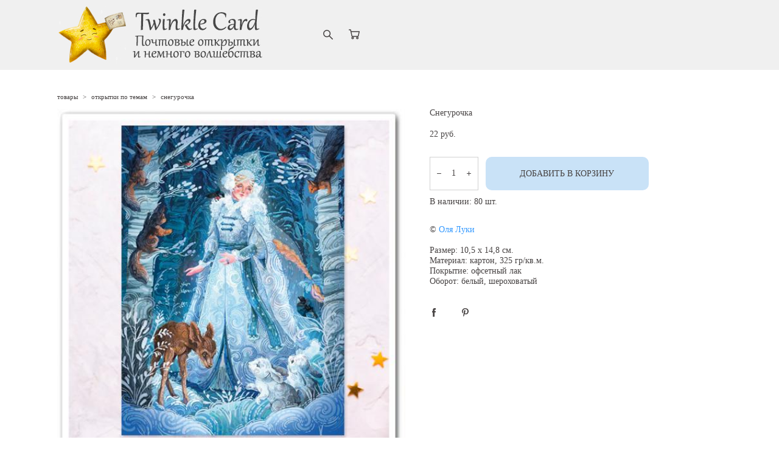

--- FILE ---
content_type: text/html; charset=UTF-8
request_url: https://twinklecard.com/tovary/Snegurochka
body_size: 81629
content:
<!-- Vigbo-cms //cdn-st2.vigbo.com/u43895/57311/ chloe -->
<!DOCTYPE html>
<html lang="ru">
<head>
    <script>var _createCookie=function(e,o,t){var i,n="";t&&((i=new Date).setTime(i.getTime()+864e5*t),n="; expires="+i.toGMTString()),document.cookie=e+"="+o+n+"; path=/"};function getCookie(e){e=document.cookie.match(new RegExp("(?:^|; )"+e.replace(/([\.$?*|{}\(\)\[\]\\\/\+^])/g,"\\$1")+"=([^;]*)"));return e?decodeURIComponent(e[1]):void 0}"bot"==getCookie("_gphw_mode")&&_createCookie("_gphw_mode","humen",0);</script>
    <meta charset="utf-8">
<title>Открытки по темам > Снегурочка купить в интернет-магазине</title>
<meta name="keywords" content="Снегурочка, Открытки по темам." />
<meta name="description" content="Открытки по темам. Снегурочка." />
    <meta property="og:title" content="Открытки по темам > Снегурочка купить в интернет-магазине" />
    <meta property="og:description" content="Открытки по темам. Снегурочка." />
    <meta property="og:url" content="https://twinklecard.com/tovary/Snegurochka" />
    <meta property="og:type" content="website" />
        <meta property="og:image" content="//cdn-sh1.vigbo.com/shops/114089/products/22215695/images/3-1594f886778423ef75c8cd0952d57c88.jpg" />
        <meta property="og:image" content="//cdn-st2.vigbo.com/u43895/57311/logo/u-8687762f9a0c7672e45e854dac5107c2@2x.jpg" />
        <meta property="og:image" content="//cdn-sh1.vigbo.com/shops/114089/products/22215695/images/3-79ecb09267ba191d227d578ca865c87c.jpg" />

<meta name="viewport" content="width=device-width, initial-scale=1">


	<link rel="shortcut icon" href="//cdn-st2.vigbo.com/u43895/57311/favicon.ico" type="image/x-icon" />

<!-- Blog RSS -->

<!-- Preset CSS -->
    <script>window.use_preset = false;</script>

<script>
    window.cdn_paths = {};
    window.cdn_paths.modules = '//cdn-s.vigbo.com/cms/kevin2/site/' + 'dev/scripts/site/';
    window.cdn_paths.site_scripts = '//cdn-s.vigbo.com/cms/kevin2/site/' + 'dev/scripts/';
</script>
    <link href="https://fonts.googleapis.com/css?family=Abel|Alegreya:400,400i,700,700i,800,800i,900,900i|Alex+Brush|Amatic+SC:400,700|Andika|Anonymous+Pro:400i,700i|Anton|Arimo:400,400i,700,700i|Arsenal:400,400i,700,700i|Asap:400,400i,500,500i,600,600i,700,700i|Bad+Script|Baumans|Bitter:100,100i,200,200i,300,300i,400i,500,500i,600,600i,700i,800,800i,900,900i|Brygada+1918:400,700,400i,700i|Cactus+Classical+Serif|Carlito:400,700,400i,700i|Chocolate+Classical+Sans|Comfortaa:300,400,500,600,700|Commissioner:100,200,300,400,500,600,700,800,900|Cormorant:300i,400i,500,500i,600,600i,700i|Cormorant+Garamond:300i,400i,500,500i,600,600i,700i|Cormorant+Infant:300i,400i,500,500i,600,600i,700i|Cousine:400,400i,700,700i|Crafty+Girls|Cuprum:400,400i,700,700i|Days+One|Dela+Gothic+One|Delius+Unicase:400,700|Didact+Gothic|Dosis|EB+Garamond:400i,500,500i,600,600i,700i,800,800i|Euphoria+Script|Exo|Exo+2:100,100i,200,200i,300i,400i,500,500i,600,600i,700i,800,800i,900,900i|Federo|Fira+Code:300,500,600|Fira+Sans:100,100i,200,200i,300i,400i,500,500i,600,600i,700i,800,800i,900,900i|Fira+Sans+Condensed:100,100i,200,200i,300i,400i,500,500i,600,600i,700i,800,800i,900,900i|Forum|Gentium+Book+Plus:400,700,400i,700i|Gentium+Plus:400,700,400i,700i|Geologica:100,200,300,400,500,600,700,800,900|Glegoo:400,700|Golos+Text:400,500,600,700,800,900|Gudea:400,400i,700|Handlee|IBM+Plex+Mono:100,100i,200,200i,300i,400i,500,500i,600,600i,700i|IBM+Plex+Sans:100,100i,200,200i,300i,400i,500,500i,600,600i,700i|IBM+Plex+Serif:100,100i,200,200i,300,300i,400,400i,500,500i,600,600i,700,700i|Inter:100,200,300,400,500,600,700,800,900|Inter+Tight:100,200,300,400,500,600,700,800,900,100i,200i,300i,400i,500i,600i,700i,800i,900i|Istok+Web:400,400i,700,700i|JetBrains+Mono:100,100i,200,200i,300,300i,400,400i,500,500i,600,600i,700,700i,800,800i|Jost:100,100i,200,200i,300,300i,400,400i,500,500i,600,600i,700,700i,800,800i,900,900i|Jura:400,300,500,600,700|Kelly+Slab|Kranky|Krona+One|Leckerli+One|Ledger|Liter|Lobster|Lora:400,400i,700,700i,500,500i,600,600i|Lunasima:400,700|Manrope:200,300,400,500,600,700,800|Marck+Script|Marko+One|Marmelad|Merienda+One|Merriweather:300i,400i,700i,900,900i|Moderustic:300,400,500,600,700,800|Montserrat:300i,400i,500,500i,600,600i,700i,800,800i,900,900i|Montserrat+Alternates:100,100i,200,200i,300,300i,400,400i,500,500i,600,600i,700,700i,800,800i,900,900i|Mulish:200,300,400,500,600,700,800,900,200i,300i,400i,500i,600i,700i,800i,900i|Neucha|Noticia+Text:400,400i,700,700i|Noto+Sans:400,400i,700,700i|Noto+Sans+Mono:100,200,300,400,500,600,700,800,900|Noto+Serif:400,400i,700,700i|Noto+Serif+Display:100,200,300,400,500,600,700,800,900,100i,200i,300i,400i,500i,600i,700i,800i,900i|Nova+Flat|Nova+Oval|Nova+Round|Nova+Slim|Nunito:400,200,200i,300,300i,400i,600,600i,700,700i,800,800i,900,900i|Old+Standard+TT:400i|Open+Sans:300i,400i,600,600i,700i,800,800i|Open+Sans+Condensed:300,300i,700|Oranienbaum|Original+Surfer|Oswald:200,500,600|Oxygen:300|Pacifico|Philosopher:400,400i,700,700i|Piazzolla:100,200,300,400,500,600,700,800,900,100i,200i,300i,400i,500i,600i,700i,800i,900i|Play:400,700|Playfair+Display:400,700,400i,500,500i,600,600i,700i,800,800i,900,900i|Playfair+Display+SC|Poiret+One|Press+Start+2P|Prosto+One|PT+Mono|PT+Sans:400i,700i|PT+Sans+Caption:400,700|PT+Sans+Narrow:400,700|PT+Serif:400i,700i|PT+Serif+Caption:400,400i|Quicksand|Raleway:100,100i,300i,400i,500,500i,600,600i,700i,800,800i,900,900i|Roboto:100,100i,300i,400i,500,500i,700i,900,900i|Roboto+Condensed:300i,400i,700i|Roboto+Mono:100,100i,200,200i,300,300i,400,400i,500,500i,600,600i,700,700i|Roboto+Slab:100,200,500,600,800,900|Rochester|Rokkitt:400,100,300,500,600,700,800,900|Rubik:300i,400i,500,500i,600,600i,700i,800,800i,900,900i|Ruslan+Display|Russo+One|Salsa|Satisfy|Scada:400,400i,700,700i|Snippet|Sofia|Source+Code+Pro:200,300,400,500,600,700,900|Source+Sans+Pro:200,300,400,600,700,900|Source+Serif+Pro:200,200i,300,300i,400,400i,600,600i,700,700i,900,900i|Spectral:200,200i,300,300i,400,400i,500,500i,600,600i,700,700i,800,800i|Stint+Ultra+Expanded|STIX+Two+Text:400,700,400i,700i|Syncopate|Tenor+Sans|Tinos:400,400i,700,700i|Trochut|Ubuntu:300i,400i,500,500i,700i|Ubuntu+Condensed|Ubuntu+Mono:400,400i,700,700i|Unbounded:200,300,400,500,600,700,800,900|Underdog|Unkempt:400,700|Voces|Wix+Madefor+Display:400,500,600,700,800|Wix+Madefor+Text:400,500,600,700,800,400i,500i,600i,700i,800i|Yeseva+One|Ysabeau:100,200,300,400,500,600,700,800,900,100i,200i,300i,400i,500i,600i,700i,800i,900i|Ysabeau+Infant:100,200,300,400,500,600,700,800,900,100i,200i,300i,400i,500i,600i,700i,800i,900i|Ysabeau+Office:100,200,300,400,500,600,700,800,900,100i,200i,300i,400i,500i,600i,700i,800i,900i|Ysabeau+SC:100,200,300,400,500,600,700,800,900|Zen+Old+Mincho&display=swap&subset=cyrillic" rel="stylesheet">    <!-- CORE CSS -->
            <link rel="stylesheet" type="text/css" href="//cdn-sh.vigbo.com/vigbo-cms/styles/prod/build_shop_front.css?v=IJDBSO">
        <!-- SITE CSS -->
    <link rel="stylesheet" type="text/css" href="//cdn-s.vigbo.com/cms/kevin2/site/prod/css/build_cms_front.css?v=IJDBSO">
    <!-- PREVIEW CSS -->
        <link rel="stylesheet" type="text/css" href="https://twinklecard.com/css/custom-shop.css?v=46.1005" />
            <!-- +React styles -->
    <link rel="stylesheet" type="text/css" href="//cdn-s.vigbo.com/cms/kevin2/site/prod/css/main.chunk.css?ver=E1HgBQ"></link>
    <!-- -React styles -->
    
    <!-- LIFE CHANGED CSS -->
            <link rel="stylesheet" type="text/css" href="https://twinklecard.com/css/custom.css?v=46.1005" />
    
    
                    <!-- <script src="//cdn-s.vigbo.com/cms/kevin2/site/dev/scripts/vendor/jquery-1.9.1.min.js?v=E1HgBQ"></script> -->

    
    
    <style>
  #right 
  { 
    text-align: right; 
    background-color: #ffffff;
  }
</style>

<div id="right">
<meta name="google-site-verification" content="2aPmVscm6b4LCKF3M8tZkw7jzBuvxEoZSncTLvXEo7Y" />
<meta name="yandex-verification" content="dad99cac812dc2fb" />
<div id="google_translate_element" style="margin-right: 0px;"></div>
  
  <script type="text/javascript">
function googleTranslateElementInit() {
  new google.translate.TranslateElement({pageLanguage: 'ru', layout: google.translate.TranslateElement.InlineLayout.SIMPLE}, 'google_translate_element');
}
</script><script type="text/javascript" src="//translate.google.com/translate_a/element.js?cb=googleTranslateElementInit"></script>
  </div>

<!-- добавил -->
<!-- Google Tag Manager -->
<script>(function(w,d,s,l,i){w[l]=w[l]||[];w[l].push({'gtm.start':
new Date().getTime(),event:'gtm.js'});var f=d.getElementsByTagName(s)[0],
j=d.createElement(s),dl=l!='dataLayer'?'&l='+l:'';j.async=true;j.src=
'https://www.googletagmanager.com/gtm.js?id='+i+dl;f.parentNode.insertBefore(j,f);
})(window,document,'script','dataLayer','GTM-MG8M6LZ');</script>
<!-- End Google Tag Manager -->
<meta name="p:domain_verify" content="33c6f6b214f1bd73a663eac58396b23f"/>    <style>
    .adaptive-desktop .custom__content--max-width,
    .adaptive-desktop .md-infoline__wrap {
        max-width: 95%;
    }
</style>
    <script src="//cdn-s.vigbo.com/cms/kevin2/site/dev/scripts/vendor/jquery-3.3.1.min.js?ver=E1HgBQ"></script>

    </head>


	



    <body data-template="chloe" class="f__preset-box f__site f__2 loading locale_ru chloe mod--search-enable mod--img-logo mod--header-static mod--menu-action-on-scroll mod--menu-static-on-scroll mod--menu-effect-from-top mod--menu-align-content desktop mod--shop-page adaptive-desktop mod--horizontal-menu mod--infoline-disable bot-version js--loading-cascade mod--font-none-preset layout-logo-left--by-logo   " data-preview="">

            
    
        <div class="l-wrap js-wrap">

    <header class="l-header l-header-main js-header-main layout-logo-left--by-logo  ">
    <div class="l-header__wrapper custom__header-decorate-line custom__menu-bg-rgb custom__header-padding-y mod--show-menu-after-logo-load mod--effect-move-from-top">
        <div class="l-header__cont custom__content--max-width">

            <div class="l-header__row">

                <div class="l-header__col0 l-header__col l-header__mobile--box"><!-- mobile menu -->
                    <!-- basket icon for mobile -->
                                            <div class="md-menu__icons mod--right md-menu__li-l1">
                            <!-- Если есть поиск или корзина -->
    <div class="l-header__icons--box f__menu">
        &nbsp; <!-- для выравнивания по вертикали (дублирует размер шрифта) -->

        <div class="l-header__icons--wrap">
            <div class="js--iconBasketWrapper" >
                 <!-- если не только Поиск и есть Магазин -->
                    <!-- то выводим корзину -->
                    <div class="js--iconBasketView shop_page l-header__icon l-header__icon--cart" >
                        <a href='/tovary/cart' class='shop-basket--box lnk-cart design_editor-icons' data-id='shop-cart-widget'>
                            <span class='shop-basket'>
                                                                    <!-- Basket 05 -->
                                    <svg xmlns="http://www.w3.org/2000/svg" viewBox="0 0 18.5 17.5"><polyline class="basket-svg-style basket-svg-edit-round" points="0.75 1.63 3.13 1.63 5.51 12.59 15.95 12.59 17.75 4.63 4.3 4.63"/><ellipse class="basket-svg-style basket-svg-edit-limit" cx="6.64" cy="15.42" rx="1.36" ry="1.33"/><ellipse class="basket-svg-style basket-svg-edit-limit" cx="14.59" cy="15.42" rx="1.36" ry="1.33"/></svg>

                                                            </span>
                            <span class='shop-cart-widget-amount'>
                                                            </span>
                        </a>
                    </div>
                
            </div>

                            <div class="l-header__icon l-header__icon--search">
                    <a class="searchform__svg js--open_searchform design_editor-icons">
                        <svg xmlns="http://www.w3.org/2000/svg" viewBox="0 0 15.5 17.5"><ellipse class="search-svg-style" cx="5.92" cy="8.01" rx="5.17" ry="5.13"/><line class="search-svg-style" x1="9.59" y1="11.64" x2="14.75" y2="16.75"/></svg>
                    </a>
                </div>
                    </div>

        <!-- Add separator -->
                <!-- -->
    </div>
                        </div>
                                    </div>

                <div class="l-header__col1 l-header__col l-header__logo--box mod--set-logo-max-width">
                    <div id='logoWrap' class='logo__wrap' data-lt="" >
                        
<div class="logo logo-image">
	<a href="https://twinklecard.com/">
		

			
			<img src="[data-uri]"
				 data-src="//cdn-st2.vigbo.com/u43895/57311/logo/u-8687762f9a0c7672e45e854dac5107c2.jpg?v=46.1005"
				 alt=""
				 title=""
				 class=" mod--has-logo2x mod--has-logo1x "
				 						data-src2x="//cdn-st2.vigbo.com/u43895/57311/logo/u-8687762f9a0c7672e45e854dac5107c2@2x.jpg?v=46.1005"
						data-width2x="173"
				 			/>
			</a>

</div>
                    </div>
                </div>

                <div class="l-header__col2 l-header__col l-header__menu--box">

                    <nav class='md-menu' data-menu-type="origin">
                        
                        <div class="js--menu-icons md-menu__icons md-menu__li-l1 md-menu__has-separator shop_page" >
                            <!-- Если есть поиск или корзина -->
    <div class="l-header__icons--box f__menu">
        &nbsp; <!-- для выравнивания по вертикали (дублирует размер шрифта) -->

        <div class="l-header__icons--wrap">
            <div class="js--iconBasketWrapper" >
                 <!-- если не только Поиск и есть Магазин -->
                    <!-- то выводим корзину -->
                    <div class="js--iconBasketView shop_page l-header__icon l-header__icon--cart" >
                        <a href='/tovary/cart' class='shop-basket--box lnk-cart design_editor-icons' data-id='shop-cart-widget'>
                            <span class='shop-basket'>
                                                                    <!-- Basket 05 -->
                                    <svg xmlns="http://www.w3.org/2000/svg" viewBox="0 0 18.5 17.5"><polyline class="basket-svg-style basket-svg-edit-round" points="0.75 1.63 3.13 1.63 5.51 12.59 15.95 12.59 17.75 4.63 4.3 4.63"/><ellipse class="basket-svg-style basket-svg-edit-limit" cx="6.64" cy="15.42" rx="1.36" ry="1.33"/><ellipse class="basket-svg-style basket-svg-edit-limit" cx="14.59" cy="15.42" rx="1.36" ry="1.33"/></svg>

                                                            </span>
                            <span class='shop-cart-widget-amount'>
                                                            </span>
                        </a>
                    </div>
                
            </div>

                            <div class="l-header__icon l-header__icon--search">
                    <a class="searchform__svg js--open_searchform design_editor-icons">
                        <svg xmlns="http://www.w3.org/2000/svg" viewBox="0 0 15.5 17.5"><ellipse class="search-svg-style" cx="5.92" cy="8.01" rx="5.17" ry="5.13"/><line class="search-svg-style" x1="9.59" y1="11.64" x2="14.75" y2="16.75"/></svg>
                    </a>
                </div>
                    </div>

        <!-- Add separator -->
                <!-- -->
    </div>
                        </div>
                    </nav>
                </div>

                
            </div>
        </div>
    </div>
</header>








        <!-- Mobile menu -->
        <!-- mobile menu -->
<div  data-menu-type="mobile" data-custom-scroll data-set-top="stay-in-window" class="custom__header-decorate-line mod--custom-scroll-hidden mod--custom-scroll-resize md-menu--mobile js--menu--mobile mod--set-top--stop-mobile">
    <div class="md-menu--mobile__cont js--menu-mobile__cont">
                <div class="md-menu__icons mod--right md-menu__li-l1 js--menu__li-l1">
            <!-- Если есть поиск или корзина -->
    <div class="l-header__icons--box f__menu">
        &nbsp; <!-- для выравнивания по вертикали (дублирует размер шрифта) -->

        <div class="l-header__icons--wrap">
            <div class="js--iconBasketWrapper" >
                 <!-- если не только Поиск и есть Магазин -->
                    <!-- то выводим корзину -->
                    <div class="js--iconBasketView shop_page l-header__icon l-header__icon--cart" >
                        <a href='/tovary/cart' class='shop-basket--box lnk-cart design_editor-icons' data-id='shop-cart-widget'>
                            <span class='shop-basket'>
                                                                    <!-- Basket 05 -->
                                    <svg xmlns="http://www.w3.org/2000/svg" viewBox="0 0 18.5 17.5"><polyline class="basket-svg-style basket-svg-edit-round" points="0.75 1.63 3.13 1.63 5.51 12.59 15.95 12.59 17.75 4.63 4.3 4.63"/><ellipse class="basket-svg-style basket-svg-edit-limit" cx="6.64" cy="15.42" rx="1.36" ry="1.33"/><ellipse class="basket-svg-style basket-svg-edit-limit" cx="14.59" cy="15.42" rx="1.36" ry="1.33"/></svg>

                                                            </span>
                            <span class='shop-cart-widget-amount'>
                                                            </span>
                        </a>
                    </div>
                
            </div>

                            <div class="l-header__icon l-header__icon--search">
                    <a class="searchform__svg js--open_searchform design_editor-icons">
                        <svg xmlns="http://www.w3.org/2000/svg" viewBox="0 0 15.5 17.5"><ellipse class="search-svg-style" cx="5.92" cy="8.01" rx="5.17" ry="5.13"/><line class="search-svg-style" x1="9.59" y1="11.64" x2="14.75" y2="16.75"/></svg>
                    </a>
                </div>
                    </div>

        <!-- Add separator -->
                <!-- -->
    </div>
        </div>
        
        
        <span class="js-close-mobile-menu close-mobile-menu">
        <!--<svg width="20px" height="20px"  xmlns="http://www.w3.org/2000/svg" viewBox="0 0 14.39 17.5"><line class="close-menu-burger" x1="0.53" y1="2.04" x2="13.86" y2="15.37"/><line class="close-menu-burger" x1="0.53" y1="15.37" x2="13.86" y2="2.04"/></svg>-->
            <svg xmlns="http://www.w3.org/2000/svg" width="18" height="18" viewBox="0 0 18 18"><path class="close-menu-burger" fill="none" fill-rule="evenodd" stroke="#fff" stroke-linecap="round" stroke-linejoin="round" stroke-width="1.5" d="M9 9.5l8-8-8 8-8-8 8 8zm0 0l8 8-8-8-8 8 8-8z"/></svg>
        </span>
    </div>
</div>

        <!-- Blog Slider -->
        
        <!-- CONTENT -->
        <div class="l-content l-content--main  desktop ">
            <section class="l-content--box l-content--box-shop js--box-shop shopProductPage" data-hash="shop" data-structure="">
    <div class="container custom__content--max-width">
        <div class="page shop-product autotest--shop-product ">

            <div class="schop-content-wrapper js-shop-content-wrapper ">
                    <!-- +Breadcrumbs -->
            <nav class="shop-bread-crumbs autotest--shop-bread-crumbs f__s_crumbs f__3 de--shop-breadcrumbs__font-family">
                <a href="https://twinklecard.com/tovary" class="de--shop-breadcrumbs__font-family">товары</a>
                <span class="shop-separator">&GT;</span>

                
                                <a href="https://twinklecard.com/tovary/otkrytki-po-temam" class="de--shop-breadcrumbs__font-family">открытки по темам</a>
                <span class="shop-separator">&GT;</span>
                
                <span>снегурочка</span>
            </nav>
            <!-- -Breadcrumbs -->
        
        
<div class="product-gallery layout-feed">
    <div class="product-main-image ">

	
			
				<div class="product-image">
					
					<img                             fetchpriority="high"
                                                data-number="0"
                        src="data:image/gif,"  alt="Снегурочка" class="loading copy-protect"
						data-index="0"
						data-sizes='{"2":{"width":542,"height":542},"3":{"width":542,"height":542},"500":{"width":512,"height":512}}'
						data-id="61711721"
						data-base-path="//cdn-sh1.vigbo.com/shops/114089/products/22215695/images/"
						data-file-name="1594f886778423ef75c8cd0952d57c88.jpg"
                        data-version=""
						data-width="542"
						data-height="542" />
				</div>

			
				<div class="product-image">
					
					<img                             loading="lazy"
                            decoding="async"
                                                data-number="1"
                        src="data:image/gif,"  alt="Снегурочка" class="loading copy-protect"
						data-index="1"
						data-sizes='{"2":{"width":525,"height":740},"3":{"width":525,"height":740},"500":{"width":363,"height":512}}'
						data-id="61711724"
						data-base-path="//cdn-sh1.vigbo.com/shops/114089/products/22215695/images/"
						data-file-name="79ecb09267ba191d227d578ca865c87c.jpg"
                        data-version=""
						data-width="525"
						data-height="740" />
				</div>

			
		    </div>

</div>

<div class="shop-fsbox">


		<div class="control close">
			<a class="fsbox__nav fsbox__close" id="fsboxClose" href="#">
				<svg class="fsbox__close-ico" xmlns="http://www.w3.org/2000/svg" width="18" height="18" viewBox="0 0 18 18">
					<path class="close-menu-burger de--main__text-default-color--stroke" fill="none" fill-rule="evenodd" stroke="#fff" stroke-linecap="round" stroke-linejoin="round" stroke-width="1.5" d="M9 9.5l8-8-8 8-8-8 8 8zm0 0l8 8-8-8-8 8 8-8z"></path>
				</svg>
			</a>
		</div>
		<div class="control prev">
			<a class="fsbox__nav" id="fsboxPrev" href="#">
				<svg xmlns="http://www.w3.org/2000/svg" width="14" height="14" viewBox="0 0 16 27"
					 style="overflow: hidden; position: relative;">
					<path class="de--main__text-default-color" stroke="none"
						  d="M140.206,1140.93L152,1151.86l-2.133,2.13L136,1141.13l0.137-.13-0.131-.14L149.869,1127l2.132,2.13Z"
						  transform="translate(-136 -1127)"></path>
				</svg>

			</a>
		</div>
		<div class="control next">
			<a class="fsbox__nav" id="fsboxNext" href="#">
				<svg xmlns="http://www.w3.org/2000/svg" width="14" height="14" viewBox="0 0 16 27"
					 style="overflow: hidden; position: relative;">
					<path class="de--main__text-default-color" stroke="none"
						  d="M2815,1141.13l-13.86,12.86-2.13-2.13,11.78-10.93-11.79-11.8,2.13-2.13,13.86,13.86-0.13.14Z"
						  transform="translate(-2799 -1127)"></path>
				</svg>
			</a>
		</div>

		<div class="spinner-container">
			<div class="spinner">
                <svg class="md-preloader" viewBox="0 0 66 66" xmlns="http://www.w3.org/2000/svg"><circle class="path" fill="none" stroke-width="4" stroke-linecap="round" cx="33" cy="33" r="30"></circle></svg>
            </div>
		</div>

		<div class="shop-slides">
                            <div class="shop-slide__block js--shop-slide__block">
                    <img src="data:image/gif,"
                         alt="Снегурочка"
                         class="loading js--copy-protect shop-slide js--shop-slide"
                         style="display: none; opacity: 0"
                        data-id="61711721"
                        data-base-path="//cdn-sh1.vigbo.com/shops/114089/products/22215695/images/"
                        data-file-name="1594f886778423ef75c8cd0952d57c88.jpg"
                        data-version=""
                        data-sizes='{"2":{"width":542,"height":542},"3":{"width":542,"height":542},"500":{"width":512,"height":512}}'
                        data-width="542"
                        data-height="542" />
                </div>
                            <div class="shop-slide__block js--shop-slide__block">
                    <img src="data:image/gif,"
                         alt="Снегурочка"
                         class="loading js--copy-protect shop-slide js--shop-slide"
                         style="display: none; opacity: 0"
                        data-id="61711724"
                        data-base-path="//cdn-sh1.vigbo.com/shops/114089/products/22215695/images/"
                        data-file-name="79ecb09267ba191d227d578ca865c87c.jpg"
                        data-version=""
                        data-sizes='{"2":{"width":525,"height":740},"3":{"width":525,"height":740},"500":{"width":363,"height":512}}'
                        data-width="525"
                        data-height="740" />
                </div>
            		</div>


</div>

<script type="text/json" id="images-sizes">
	{"2":{"width":1024,"height":0},"3":{"width":2048,"height":0},"500":{"width":512,"height":0}}</script>

        <!-- +Description product -->
        <article class="description js-description "">
            <h1 class="name f__s_product f__h2 f__mt-0 f__mb-0 stop-css">Снегурочка</h1>

            
                            <!-- +Price product -->
                <div class="price autotest--price">
                    <span class="product-price-min autotest--product-price-min f__2 f__s_price f__2 ">22 pуб.</span><div class="product-price "></div>                </div>
                <!-- -Price product -->
            
            <!-- +Aside product -->
            <div class="shop-product__aside">

                                    <!-- +Product params form -->
                    <div id="product-params-form" class="product-params" data-cssvariables-styling="true">

                        <div class="form-settings"
                            data-field-type="square"
                            data-border-type="square"
                            data-placeholder-type="hide"
                            data-field-between-distance="8"
                            data-field-bg-color="rgba(255, 255, 255, 1)"
                            data-field-border-color="rgba(209, 209, 209, 1)"
                            data-field-border-width="1"
                            data-field-focus-text-color="rgba(71, 67, 67, 1)"
                            data-field-text-style="regular"
                            data-field-font="Georgia"
                            data-field-font-size="14"
                            data-field-letter-spacing="0"
                            data-field-text-color="rgba(71, 67, 67, 1)"
                            data-field-without-text-color="rgba(71, 67, 67, 1)"
                            data-button-type="ellipse-btn"
                            data-button-distance-to-form="16"
                            data-button-align="left"
                            data-button-color="rgba(201, 226, 247, 1)"
                            data-button-hover-color="rgba(221, 238, 252, 1)"
                            data-button-border-color="rgba(230, 230, 230, 0)"
                            data-button-border-width="0"
                            data-button-hover-border-color="rgba(230, 230, 230, 0)"
                            data-button-hover-border-width="0"
                            data-button-text-color="rgba(71, 67, 67, 1)"
                            data-button-hover-text-color="rgba(71, 67, 67, 1)"
                            data-button-font="Georgia"
                            data-button-font-size="14"
                            data-button-text-style="regular"
                            data-button-letter-spacing="0"
                            data-button-paddings="30"
                            data-button-fullwidth="y"
                        ></div>

                                                            <div id="skuerr" class="error f__3" data-prefix="Выберите"></div>
                        <div class="form__field-box form__btn-box js--form__btn-box mod--mobile-padding-zero">
                        
                                                                                                            <div class="form__field-indent is--not-remove mod--mobile-show"></div>
                                                                        <div class="box-number-with-control js--box-number-with-control ">
                                        <span class="control-minus js--control-minus">
                                            <svg class="form__field_c" xmlns="http://www.w3.org/2000/svg" width="7" height="1" viewBox="0 0 7 1"><rect width="7" height="1" rx="0.5" ry="0.5"/></svg>
                                        </span>
                                        <input type="tel" id="skucount" name="skucount"
                                            value="1" maxlength="10"
                                            class="box-number__input js--box-number__input f__3 form__field form__field_bg form__field_bdc form__field_c  form__field_ff form__field_fs form__field_fw form__field_ls"
                                            data-max-available="80"
                                            data-update-stock="1"
                                            data-unlimited=""
                                            data-border-type="square"
                                            data-border-width="1" />

                                        <span class="control-plus js--control-plus">
                                            <svg class="form__field_c" xmlns="http://www.w3.org/2000/svg" width="7" height="7" viewBox="0 0 7 7"><path d="M126.5,101H124v2.5a0.5,0.5,0,0,1-1,0V101h-2.5a0.5,0.5,0,0,1,0-1H123V97.5a0.5,0.5,0,0,1,1,0V100h2.5A0.5,0.5,0,0,1,126.5,101Z" transform="translate(-120 -97)"/></svg>
                                        </span>
                                    </div>
                                
                                                                    <span class="product-count js--product-count f__3 stop-form-typo__inner ">
                                        В наличии:                                         <span class="stop-form-typo__inner">80</span>
                                         шт.                                    </span>

                                    <div class="form__btn-box mod--mobile-show "></div>
                                                                <a href="#" class="button form__btn product__add-cart autotest--addtocart
                                " id="skuadd"
                                data-url="https://twinklecard.com/tovary"
                                data-default="Добавить в корзину"
                                data-proccess="добавление..."
                                data-success="добавлено"
                                data-error="Ошибка добавления товара в корзину. Попробуйте еще раз."
                                data-redirect=""
                                data-redirect-url="https://twinklecard.com/tovary/cart">
                                    <span class="form__btn_cont f__h4-padding f__h4-margin f__h4">
                                        Добавить в корзину                                    </span>
                                </a>

                                
                            <input type="hidden" data-type="full" id="skuval" value="35359523">
                                                    </div>
                    </div>
                    <!-- -Product params form -->
                
                <!-- +Text product -->
                <div class="text f__2">
                        &copy; <a href="https://twinklecard.com/tovary/olja-luki"><span style="color:#3399ff;">Оля Луки</span></a><br />
<br />
Размер: 10,5 х 14,8 см.<br />
Материал: картон, 325 гр/кв.м.<br />
Покрытие: офсетный лак<br />
Оборот: белый, шероховатый                        <!-- +Text decoration -->
                                                <!-- -Text decoration -->
                    </div>
                <!-- -Text product -->

            </div>
            <!-- -Aside product -->
                            <!-- + Share btn -->
                <!-- +Social buttons -->
<div class="social-box clearfix">
            <!-- +FaceBook Share -->
        <div class="facebook">
            <!--<div id="fb-root"></div>
                <script>(function(d, s, id) {
                        var js, fjs = d.getElementsByTagName(s)[0];
                        if (d.getElementById(id)) return;
                        js = d.createElement(s); js.id = id;
                        js.src = "//connect.facebook.net/ru_RU/all.js#xfbml=1";
                        fjs.parentNode.insertBefore(js, fjs);
                }(document, 'script', 'facebook-jssdk'));
                </script>

                <div class="fb-like"
                        data-href="https://twinklecard.com/tovary/Snegurochka"
                        data-width="78"
                        data-layout="button"
                        data-show-faces="false"
                        data-send="false">
                </div>-->
        </div>
        <!-- -FaceBook Share -->
                <!-- +VK Share -->
        <div class="vkontakte"></div><script id="vkScript"></script>
        <!-- -VK Share -->
                <!-- +Pin It -->
        <script type="text/javascript" src="//assets.pinterest.com/js/pinit.js"></script>
        <div class="printerest"></div>
        <!-- -Pin It -->
    
    
</div>
<!-- -Social buttons -->
<script type="text/json" data-shop-action="socialicons">
    {"name":"\u0421\u043d\u0435\u0433\u0443\u0440\u043e\u0447\u043a\u0430","facebook":1,"vktext":"\u041c\u043d\u0435 \u043d\u0440\u0430\u0432\u0438\u0442\u0441\u044f","vk":1,"pinterest":1}</script>                <!-- - Share btn -->
                    </article>
        <!-- -Description product -->
    </div>
    <div class="additional_product_info text f__3"></div>
    <div class="clearfix"></div>

    
            <style>
    .shop-static-grid .static-grid-item .static-grid-cell {margin: 0 0 20px 20px}    </style>

    <!-- +Bind products -->
    <div class="shop-products bind_products">
        <article class="description bind_product">
            <!-- <div class="cart-panel"></div> -->
            <h3 class="name bind_product f__s_product f__h3 f__mt-0 f__mb-0 stop-css">Также вам может понравиться</h3>
        </article>
        <div  id="position-correct" class="shop-static-grid product-meta-bottom-center product-note-bottom products-list" data-grid-image-rate="1" data-grid-image-col="5" data-grid-item-margin="20" data-grid-image-position="outer">
                            <div class="static-grid-item">
                    <div class="static-grid-cell">
                        <a href="https://twinklecard.com/tovary/elochka-gori" class="product">
                        <div class="image " data-width="542" data-height="542">
                            <span class="spinner"></span>
                            <img class="copy-protect" data-src="//cdn-sh1.vigbo.com/shops/114089/products/18795411/images/preview-d942856b79b54546e73eb45103593d3a.jpg"  alt="Ёлочка, гори!" border="0" data-width="542" data-height="542"  />

                                                                                            <div class="cart-btn-container">
                                    <div class="cell bind-product">
                                        <div class="middle">
                                            <div class="shop-add-to-cart__catalog-btn js-shop-add-to-cart__catalog-btn " data-sku="28171731" data-shop-url="https://twinklecard.com/tovary"
                                                 data-action=""
                                                 data-bg-color=""
                                                 data-bg-color-hover="">
                                                <!-- is basket icon -->
    <svg class="iconsSvgType5" xmlns="http://www.w3.org/2000/svg" width="36" height="36" viewBox="0 0 36 36">
        <path d="M19.3 18c.4.4 1 .4 1.4 0l3.1-3c.4-.4.4-1 0-1.4s-1-.4-1.4 0L21 15V5v-.1c0-.5-.5-1-1-1s-1 .5-1 1v9.9l-1.3-1.3c-.4-.4-1-.4-1.4 0-.4.4-.4 1 0 1.4l3 3.1zM27.5 27c-1.9 0-3.5 1.6-3.5 3.5s1.6 3.5 3.5 3.5 3.5-1.6 3.5-3.5-1.6-3.5-3.5-3.5zm0 5c-.8 0-1.5-.7-1.5-1.5s.7-1.5 1.5-1.5 1.5.7 1.5 1.5-.7 1.5-1.5 1.5zM12.5 27C10.6 27 9 28.6 9 30.5s1.6 3.5 3.5 3.5 3.5-1.6 3.5-3.5-1.6-3.5-3.5-3.5zm0 5c-.8 0-1.5-.7-1.5-1.5s.7-1.5 1.5-1.5 1.5.7 1.5 1.5-.7 1.5-1.5 1.5z"/>
        <path d="M33.1 9H27c-.6 0-1 .4-1 1s.5 1 1 1h4.9L29 24H11.6L8.9 11H13c.6 0 1-.4 1.1-1 0-.6-.5-1-1.1-1H8.6h-.1l-1-4.2c-.2-.5-.6-.8-1-.8H2c-.5 0-1 .4-1 1 0 .5.4 1 1 1h3.6l4.2 19.2c.1.5.5.8 1 .8h19c.5 0 .9-.3 1-.8l3.3-15V10c0-.6-.5-1-1-1z"/>
    </svg>
                                            </div>
                                        </div>
                                    </div>
                                </div>
                                                            
                                                     </div>

                                                <div class="description f__s_base f__2">
                            <div class="cell bind-product">
                            <!--<div class="cell bind-product">-->
                                <div class="middle">

                                    <div class="product-name">
                                        Ёлочка, гори!                                    </div>

                                                                        <div class="product-price">
                                                                                <span class="product-price-min autotest--product-price-min f__2  ">20 pуб.</span><div class="product-price "></div>                                    </div>
                                    
                                </div>
                            </div>
                        </div>
                                                </a>
                    </div>
                </div>
                                <div class="static-grid-item">
                    <div class="static-grid-cell">
                        <a href="https://twinklecard.com/tovary/kljuchik" class="product">
                        <div class="image " data-width="542" data-height="542">
                            <span class="spinner"></span>
                            <img class="copy-protect" data-src="//cdn-sh1.vigbo.com/shops/114089/products/19308595/images/preview-6f3d57482cd689e2d783dad91bfaf3b5.jpg"  alt="Ключик" border="0" data-width="542" data-height="542"  />

                                                                                            <div class="cart-btn-container">
                                    <div class="cell bind-product">
                                        <div class="middle">
                                            <div class="shop-add-to-cart__catalog-btn js-shop-add-to-cart__catalog-btn " data-sku="28864272" data-shop-url="https://twinklecard.com/tovary"
                                                 data-action=""
                                                 data-bg-color=""
                                                 data-bg-color-hover="">
                                                <!-- is basket icon -->
    <svg class="iconsSvgType5" xmlns="http://www.w3.org/2000/svg" width="36" height="36" viewBox="0 0 36 36">
        <path d="M19.3 18c.4.4 1 .4 1.4 0l3.1-3c.4-.4.4-1 0-1.4s-1-.4-1.4 0L21 15V5v-.1c0-.5-.5-1-1-1s-1 .5-1 1v9.9l-1.3-1.3c-.4-.4-1-.4-1.4 0-.4.4-.4 1 0 1.4l3 3.1zM27.5 27c-1.9 0-3.5 1.6-3.5 3.5s1.6 3.5 3.5 3.5 3.5-1.6 3.5-3.5-1.6-3.5-3.5-3.5zm0 5c-.8 0-1.5-.7-1.5-1.5s.7-1.5 1.5-1.5 1.5.7 1.5 1.5-.7 1.5-1.5 1.5zM12.5 27C10.6 27 9 28.6 9 30.5s1.6 3.5 3.5 3.5 3.5-1.6 3.5-3.5-1.6-3.5-3.5-3.5zm0 5c-.8 0-1.5-.7-1.5-1.5s.7-1.5 1.5-1.5 1.5.7 1.5 1.5-.7 1.5-1.5 1.5z"/>
        <path d="M33.1 9H27c-.6 0-1 .4-1 1s.5 1 1 1h4.9L29 24H11.6L8.9 11H13c.6 0 1-.4 1.1-1 0-.6-.5-1-1.1-1H8.6h-.1l-1-4.2c-.2-.5-.6-.8-1-.8H2c-.5 0-1 .4-1 1 0 .5.4 1 1 1h3.6l4.2 19.2c.1.5.5.8 1 .8h19c.5 0 .9-.3 1-.8l3.3-15V10c0-.6-.5-1-1-1z"/>
    </svg>
                                            </div>
                                        </div>
                                    </div>
                                </div>
                                                            
                                                     </div>

                                                <div class="description f__s_base f__2">
                            <div class="cell bind-product">
                            <!--<div class="cell bind-product">-->
                                <div class="middle">

                                    <div class="product-name">
                                        Ключик                                    </div>

                                                                        <div class="product-price">
                                                                                <span class="product-price-min autotest--product-price-min f__2  ">22 pуб.</span><div class="product-price "></div>                                    </div>
                                    
                                </div>
                            </div>
                        </div>
                                                </a>
                    </div>
                </div>
                                <div class="static-grid-item">
                    <div class="static-grid-cell">
                        <a href="https://twinklecard.com/tovary/Morskojvozduh" class="product">
                        <div class="image " data-width="542" data-height="542">
                            <span class="spinner"></span>
                            <img class="copy-protect" data-src="//cdn-sh1.vigbo.com/shops/114089/products/21298947/images/preview-89476d00fc0102fc5ed19d41db869117.jpg"  alt="Морской воздух" border="0" data-width="542" data-height="542"  />

                                                                                            <div class="cart-btn-container">
                                    <div class="cell bind-product">
                                        <div class="middle">
                                            <div class="shop-add-to-cart__catalog-btn js-shop-add-to-cart__catalog-btn " data-sku="32559278" data-shop-url="https://twinklecard.com/tovary"
                                                 data-action=""
                                                 data-bg-color=""
                                                 data-bg-color-hover="">
                                                <!-- is basket icon -->
    <svg class="iconsSvgType5" xmlns="http://www.w3.org/2000/svg" width="36" height="36" viewBox="0 0 36 36">
        <path d="M19.3 18c.4.4 1 .4 1.4 0l3.1-3c.4-.4.4-1 0-1.4s-1-.4-1.4 0L21 15V5v-.1c0-.5-.5-1-1-1s-1 .5-1 1v9.9l-1.3-1.3c-.4-.4-1-.4-1.4 0-.4.4-.4 1 0 1.4l3 3.1zM27.5 27c-1.9 0-3.5 1.6-3.5 3.5s1.6 3.5 3.5 3.5 3.5-1.6 3.5-3.5-1.6-3.5-3.5-3.5zm0 5c-.8 0-1.5-.7-1.5-1.5s.7-1.5 1.5-1.5 1.5.7 1.5 1.5-.7 1.5-1.5 1.5zM12.5 27C10.6 27 9 28.6 9 30.5s1.6 3.5 3.5 3.5 3.5-1.6 3.5-3.5-1.6-3.5-3.5-3.5zm0 5c-.8 0-1.5-.7-1.5-1.5s.7-1.5 1.5-1.5 1.5.7 1.5 1.5-.7 1.5-1.5 1.5z"/>
        <path d="M33.1 9H27c-.6 0-1 .4-1 1s.5 1 1 1h4.9L29 24H11.6L8.9 11H13c.6 0 1-.4 1.1-1 0-.6-.5-1-1.1-1H8.6h-.1l-1-4.2c-.2-.5-.6-.8-1-.8H2c-.5 0-1 .4-1 1 0 .5.4 1 1 1h3.6l4.2 19.2c.1.5.5.8 1 .8h19c.5 0 .9-.3 1-.8l3.3-15V10c0-.6-.5-1-1-1z"/>
    </svg>
                                            </div>
                                        </div>
                                    </div>
                                </div>
                                                            
                                                     </div>

                                                <div class="description f__s_base f__2">
                            <div class="cell bind-product">
                            <!--<div class="cell bind-product">-->
                                <div class="middle">

                                    <div class="product-name">
                                        Морской воздух                                    </div>

                                                                        <div class="product-price">
                                                                                <span class="product-price-min autotest--product-price-min f__2  ">20 pуб.</span><div class="product-price "></div>                                    </div>
                                    
                                </div>
                            </div>
                        </div>
                                                </a>
                    </div>
                </div>
                                <div class="static-grid-item">
                    <div class="static-grid-cell">
                        <a href="https://twinklecard.com/tovary/Lunnayanoch" class="product">
                        <div class="image " data-width="542" data-height="542">
                            <span class="spinner"></span>
                            <img class="copy-protect" data-src="//cdn-sh1.vigbo.com/shops/114089/products/21768412/images/preview-753c13e95da622506112b1423bc38e98.jpg"  alt="Лунная ночь" border="0" data-width="542" data-height="542"  />

                                                                                            <div class="cart-btn-container">
                                    <div class="cell bind-product">
                                        <div class="middle">
                                            <div class="shop-add-to-cart__catalog-btn js-shop-add-to-cart__catalog-btn " data-sku="34121581" data-shop-url="https://twinklecard.com/tovary"
                                                 data-action=""
                                                 data-bg-color=""
                                                 data-bg-color-hover="">
                                                <!-- is basket icon -->
    <svg class="iconsSvgType5" xmlns="http://www.w3.org/2000/svg" width="36" height="36" viewBox="0 0 36 36">
        <path d="M19.3 18c.4.4 1 .4 1.4 0l3.1-3c.4-.4.4-1 0-1.4s-1-.4-1.4 0L21 15V5v-.1c0-.5-.5-1-1-1s-1 .5-1 1v9.9l-1.3-1.3c-.4-.4-1-.4-1.4 0-.4.4-.4 1 0 1.4l3 3.1zM27.5 27c-1.9 0-3.5 1.6-3.5 3.5s1.6 3.5 3.5 3.5 3.5-1.6 3.5-3.5-1.6-3.5-3.5-3.5zm0 5c-.8 0-1.5-.7-1.5-1.5s.7-1.5 1.5-1.5 1.5.7 1.5 1.5-.7 1.5-1.5 1.5zM12.5 27C10.6 27 9 28.6 9 30.5s1.6 3.5 3.5 3.5 3.5-1.6 3.5-3.5-1.6-3.5-3.5-3.5zm0 5c-.8 0-1.5-.7-1.5-1.5s.7-1.5 1.5-1.5 1.5.7 1.5 1.5-.7 1.5-1.5 1.5z"/>
        <path d="M33.1 9H27c-.6 0-1 .4-1 1s.5 1 1 1h4.9L29 24H11.6L8.9 11H13c.6 0 1-.4 1.1-1 0-.6-.5-1-1.1-1H8.6h-.1l-1-4.2c-.2-.5-.6-.8-1-.8H2c-.5 0-1 .4-1 1 0 .5.4 1 1 1h3.6l4.2 19.2c.1.5.5.8 1 .8h19c.5 0 .9-.3 1-.8l3.3-15V10c0-.6-.5-1-1-1z"/>
    </svg>
                                            </div>
                                        </div>
                                    </div>
                                </div>
                                                            
                                                     </div>

                                                <div class="description f__s_base f__2">
                            <div class="cell bind-product">
                            <!--<div class="cell bind-product">-->
                                <div class="middle">

                                    <div class="product-name">
                                        Лунная ночь                                    </div>

                                                                        <div class="product-price">
                                                                                <span class="product-price-min autotest--product-price-min f__2   product-price-old autotest--product-price-old">19 pуб.</span><div class="product-price mod--width-discount"></div><span class="product-price-discount autotest--product-price-discount f__2 ">18 pуб.<div class="product-price"></div></span>                                    </div>
                                    
                                </div>
                            </div>
                        </div>
                                                </a>
                    </div>
                </div>
                                <div class="static-grid-item">
                    <div class="static-grid-cell">
                        <a href="https://twinklecard.com/tovary/Oblako-kitpodlunoj" class="product">
                        <div class="image " data-width="542" data-height="542">
                            <span class="spinner"></span>
                            <img class="copy-protect" data-src="//cdn-sh1.vigbo.com/shops/114089/products/22453750/images/preview-9b671ade97163efd79a5c0fa5b2d3301.jpg"  alt="Облако - кит под луной" border="0" data-width="542" data-height="542"  />

                                                                                            <div class="cart-btn-container">
                                    <div class="cell bind-product">
                                        <div class="middle">
                                            <div class="shop-add-to-cart__catalog-btn js-shop-add-to-cart__catalog-btn " data-sku="36038156" data-shop-url="https://twinklecard.com/tovary"
                                                 data-action=""
                                                 data-bg-color=""
                                                 data-bg-color-hover="">
                                                <!-- is basket icon -->
    <svg class="iconsSvgType5" xmlns="http://www.w3.org/2000/svg" width="36" height="36" viewBox="0 0 36 36">
        <path d="M19.3 18c.4.4 1 .4 1.4 0l3.1-3c.4-.4.4-1 0-1.4s-1-.4-1.4 0L21 15V5v-.1c0-.5-.5-1-1-1s-1 .5-1 1v9.9l-1.3-1.3c-.4-.4-1-.4-1.4 0-.4.4-.4 1 0 1.4l3 3.1zM27.5 27c-1.9 0-3.5 1.6-3.5 3.5s1.6 3.5 3.5 3.5 3.5-1.6 3.5-3.5-1.6-3.5-3.5-3.5zm0 5c-.8 0-1.5-.7-1.5-1.5s.7-1.5 1.5-1.5 1.5.7 1.5 1.5-.7 1.5-1.5 1.5zM12.5 27C10.6 27 9 28.6 9 30.5s1.6 3.5 3.5 3.5 3.5-1.6 3.5-3.5-1.6-3.5-3.5-3.5zm0 5c-.8 0-1.5-.7-1.5-1.5s.7-1.5 1.5-1.5 1.5.7 1.5 1.5-.7 1.5-1.5 1.5z"/>
        <path d="M33.1 9H27c-.6 0-1 .4-1 1s.5 1 1 1h4.9L29 24H11.6L8.9 11H13c.6 0 1-.4 1.1-1 0-.6-.5-1-1.1-1H8.6h-.1l-1-4.2c-.2-.5-.6-.8-1-.8H2c-.5 0-1 .4-1 1 0 .5.4 1 1 1h3.6l4.2 19.2c.1.5.5.8 1 .8h19c.5 0 .9-.3 1-.8l3.3-15V10c0-.6-.5-1-1-1z"/>
    </svg>
                                            </div>
                                        </div>
                                    </div>
                                </div>
                                                            
                                                     </div>

                                                <div class="description f__s_base f__2">
                            <div class="cell bind-product">
                            <!--<div class="cell bind-product">-->
                                <div class="middle">

                                    <div class="product-name">
                                        Облако - кит под луной                                    </div>

                                                                        <div class="product-price">
                                                                                <span class="product-price-min autotest--product-price-min f__2  ">20 pуб.</span><div class="product-price "></div>                                    </div>
                                    
                                </div>
                            </div>
                        </div>
                                                </a>
                    </div>
                </div>
                            <div class="clearfix"></div>
        </div>
    </div>
    <!-- -Bind products -->
<script type="text/json" data-shop-action="bind-products"></script>

    
            <!-- +Messages -->
        <div class="messages hide">
            <span id="product-out-of-stock-msg">Нет в наличии</span>
            <span id="product-out-of-stock-error">К сожалению, данного товара нет в наличии. Добавить его в корзину невозможно.</span>
            <span id="product-price-from-message">от</span>
        </div>
        <!-- -Messages -->

    
</div>


<script type="text/json" id="shop-product-images">
    [{"alt":"\u0421\u043d\u0435\u0433\u0443\u0440\u043e\u0447\u043a\u0430","id":"61711721","name":"1594f886778423ef75c8cd0952d57c88.jpg","version":null,"sizes":{"2":{"width":542,"height":542},"3":{"width":542,"height":542},"500":{"width":512,"height":512}},"linkedOptions":[]},{"alt":"\u0421\u043d\u0435\u0433\u0443\u0440\u043e\u0447\u043a\u0430","id":"61711724","name":"79ecb09267ba191d227d578ca865c87c.jpg","version":null,"sizes":{"2":{"width":525,"height":740},"3":{"width":525,"height":740},"500":{"width":363,"height":512}},"linkedOptions":[]}]</script>


<script type="text/json" data-shop-action="product-details">
{
    "el": ".shop-product",
    "modalWindow": ".popup__overlay",
    "messages": {
        "requiredError": "Это поле обязательно для заполнения",
        "textInStok": "<span class='form__btn_cont f__h4-padding f__h4-margin f__h4'>Добавить в корзину</span>",
        "textOutOfStok": "<span class='form__btn_cont f__h4-padding f__h4-margin f__h4'>Нет в наличии</span>",
        "textPreOrder": "<span class='form__btn_cont f__h4-padding f__h4-margin f__h4'>Оформить заказ</span>",
        "vendorCode": "Артикул"
    },
    "shopUrl": "https://twinklecard.com/tovary",
    "preOrder": 0,
    "discounts": [],
    "skus": [{"product_id":"22215695","id":"35359523","vendor_code":"\u04151\/7-\u041f\u041d\u0421","options":null,"price":"<span class=\"product-price-min autotest--product-price-min f__2\">22 p\u0443\u0431.<\/span>","price_with_discount":"0.00","amount":"80","update_stock":"1","name":"\u0421\u043d\u0435\u0433\u0443\u0440\u043e\u0447\u043a\u0430","options-v2":null,"priceWithDiscount":"0.00","priceOrigin":"22.00"}]}
</script>
<script type="text/json" data-shop-action="product-detatils-categories"></script>

<style>
    .desktop section[data-hash="shop"] ~ footer {opacity: 1;}
</style>
<script type="text/json" id="shop-type" data-type="products">[[{"product_id":"22215695","id":"35359523","vendor_code":"\u04151\/7-\u041f\u041d\u0421","options":null,"price":"<span class=\"product-price-min autotest--product-price-min f__2\">22 p\u0443\u0431.<\/span>","price_with_discount":"0.00","amount":"80","update_stock":"1","name":"\u0421\u043d\u0435\u0433\u0443\u0440\u043e\u0447\u043a\u0430","options-v2":null,"priceWithDiscount":"0.00","priceOrigin":"22.00"}],"y"]</script>


<![CDATA[YII-BLOCK-BODY-END]]>    </div>
</section>

        </div>
        <footer class="l-footer ">
		<a name="footer"></a>
	<div class='md-btn-go-up js-scroll-top'>
		<svg width="6px" height="11px" viewBox="0 0 7 11" version="1.1" xmlns="http://www.w3.org/2000/svg" xmlns:xlink="http://www.w3.org/1999/xlink">
			<g stroke="none" stroke-width="1" fill="none" fill-rule="evenodd">
				<g class='md-btn-go-up-svg-color' transform="translate(-1116.000000, -716.000000)" fill="#ffffff">
					<polygon transform="translate(1119.115116, 721.500000) scale(1, -1) translate(-1119.115116, -721.500000) " points="1116.92791 716 1116 716.9625 1119.71163 720.8125 1120.23023 721.5 1119.71163 722.1875 1116 726.0375 1116.92791 727 1122.23023 721.5"></polygon>
				</g>
			</g>
		</svg>
	</div>
	<div class="l-content l-content--footer desktop">
	<section id="blog2" class="l-content--box blog composite" data-structure="blog-dispatcher">
		<div class="composite-content blog-content sidebar-position-none blog-type-post" data-backbone-view="blog-post" data-protect-image="">
			<div class=" blog-content-box">
				<div class="items">
					<article class="post footer-post" id="post_">
						<div id="post-content" style="max-width: 100%;">
							<div class="post-body" data-structure="footer">
							<div class="post-body">
	<style type="text/css">.adaptive-desktop #section3371993_0 .section__content{min-height:10px;}footer .md-section, footer .copyright #gpwCC, footer .copyright a#gpwCC{color:#8e9091;}footer.l-footer .section__bg{background-color:#f2f2f2;}footer.l-footer .copyright{background-color:#f2f2f2;}.adaptive-mobile .l-footer, .adaptive-mobile .l-footer p, .adaptive-mobile .copyright__gophotoweb--box{text-align:center !important;}footer.l-footer .copyright__gophotoweb--box{text-align:left;}</style><a id="section5e48ef5697f16" class="js--anchor" name="section5e48ef5697f16"></a><div class="md-section js--section" id="section3371993_0">
        
    <div class="section__bg"  ></div>
			<div class="section__content">
				<div class="container custom__content--max-width"><div class="row"><div class="col col-md-9"><div class="widget"
	 id="widget_44320172"
	 data-id="44320172"
	 data-type="post-button">

    <style>
    #w_44320172 .post-button-content:hover {
        color: #474343 !important;
    }

    #w_44320172 .post-button-content:hover:after {
        border: 1px solid #f2f2f2;
        background-color: #f2f2f2;
    }

    #w_44320172 .post-button-content {
        color: #8e9091 !important;

                    font-family: Georgia;
            font-size: 12px;
            letter-spacing: 0.1em;
        
        padding-top: 5px;
        padding-bottom: 5px;

            }

    #w_44320172 .post-button-content:after {
        border: 1px solid #f2f2f2;
        background-color: rgba(0,0,0,0);
    }

    #w_44320172 .post-button__helper {
                    padding-left: 0.1em;
            margin-left: -0.1em;
            margin-right: -0.1em;
        
                    display: flex;
            }

        #w_44320172 .post-button__helper:before,
    #w_44320172 .post-button__helper:after {
        width: 20px;
    }
    
    #w_44320172 {
        text-align: center;
    }
</style>



<div class="element post-button   " id="w_44320172">
    <a href="https://twinklecard.com/contacts" data-type=""           class=" post-button-content f__btn js--post-button__link f__btn hided view-1        style-regular"
            >
                    <span class="post-button__helper js--post-button__helper f__btn-lh">hello@twinklecard.com<br></span>
            </a>
</div>

</div>
</div><div class="col col-md-6"><div class="widget"
	 id="widget_42878354"
	 data-id="42878354"
	 data-type="simple-text">

    
<div class="element simple-text transparentbg" id="w_42878354" style="background-color: transparent; ">
    <div class="text-box text-box-test1  nocolumns" style="max-width: 100%; -moz-column-gap: 10px; -webkit-column-gap: 10px; column-gap: 10px; letter-spacing: 0.1em; line-height: 1.6; font-family: 'Georgia'; font-size: 16px !important;  margin: 0 auto; ">
        <p style="text-align: center;"><span style="color:#8e9091;"><span style="font-size:12px;">&copy; 2018 - 2019 twinklecard.com</span></span></p>
        
    </div>
</div></div>
</div><div class="col col-md-9"><div class="widget"
	 id="widget_42870422"
	 data-id="42870422"
	 data-type="social-icons">

    <div class="element widget-social-icons" id="w_42870422">
	<style>
				#w_42870422 .asi-icon-box { margin: 14px 7px 0 7px; }
		#w_42870422 .social-icons-content {margin: -14px -7px 0;}
							   #w_42870422 .asi-icon-box i { color: #8e9091; }
				#w_42870422 .asi-icon-box a:hover i { color: #474343; }
				#w_42870422 .asi-icon-box  a,
							   #w_42870422 .asi-icon-box  i {
														  font-size: 20px;
														  line-height: 20px;
													  }
	</style>

	<div class="widget-content social-icons-content center">
				<div class="asi-icon-box">
			<a href="https://www.instagram.com/twinkle_card/" target="_blank" rel="noopener">
				<i class="widget-social-icon-instagram"></i>
			</a>
		</div>
				<div class="asi-icon-box">
			<a href="https://vk.com/twinklecard" target="_blank" rel="noopener">
				<i class="widget-social-icon-vkontakte"></i>
			</a>
		</div>
			</div>

</div></div>
</div></div></div></div></div></div>
							</div>
						</div>
					</article>
				</div>
			</div>
		</div>
	</section>
	</div>

	<div class="copyright ">
		<div class="copyright__gophotoweb--box">
			<div class="md-section js--section">
				<div class="section__content">
				<div class="container custom__content--max-width">
										<div class="share-box">
						<!-- добавил -->
<!-- Google Tag Manager (noscript) -->
<noscript><iframe src="https://www.googletagmanager.com/ns.html?id=GTM-MG8M6LZ"
height="0" width="0" style="display:none;visibility:hidden"></iframe></noscript>
<!-- End Google Tag Manager (noscript) -->
					</div>
										<div class="row">
						<div class="col col-md-24">
                            <a id='gpwCC' href="https://vigbo.com/?utm_source=twinklecard.com&utm_medium=footer&utm_campaign=copyright" target="_blank" rel="noopener noreferrer">сайт от vigbo</a>
						</div>
					</div>
				</div>
				</div>
			</div>
		</div>
	</div>
	
</footer>

<!-- Search -->
	
<div class="searchform js--searchform mod--custom-scroll-hidden" data-custom-scroll> <!-- is- -active, is- -fixed -->
    <form>
        <div class="searchform__header">
            <div class="searchform__close-block">
                <div class="searchform__close js--searchform_close design_editor-icons__noresize">
                    <svg class="searchform__close-ico" xmlns="http://www.w3.org/2000/svg" width="18" height="18" viewBox="0 0 18 18"><path class="close-menu-burger de--search__search-icons--stroke" fill="none" fill-rule="evenodd" stroke="#fff" stroke-linecap="round" stroke-linejoin="round" stroke-width="1.5" d="M9 9.5l8-8-8 8-8-8 8 8zm0 0l8 8-8-8-8 8 8-8z"/></svg>
                </div>
            </div>
            <div class="searchform__tbl">
                <div class="searchform__tbl__in">
                    <div class="container">
                        <div class="searchform__push-input">
                            <input class="searchform__input js--searchform_input placeholder-default f__2" maxlength="100" autocomplete="off" type="text" name="searchform" placeholder="Что будем искать?">
                            <span class="searchform__push searchform__svg js--searchform_push design_editor-icons__noresize">
                                <svg xmlns="http://www.w3.org/2000/svg" viewBox="0 0 15.5 17.5"><ellipse class="search-svg-style de--search__search-icons--stroke" cx="5.92" cy="8.01" rx="5.17" ry="5.13"/><line class="search-svg-style de--search__search-icons--stroke" x1="9.59" y1="11.64" x2="14.75" y2="16.75"/></svg>
                            </span>
                            <div class="searchform__before"></div>
                            <div class="searchform__after"></div>
                        </div>
                    </div>
                </div>
            </div>
        </div>
        <div class="searchform__body">
            <div class="container clearfix">
                <div class="searchform__tabs-block">
                    <ul class="searchform__tabs-list clearfix mod--menu_underline" data-radio-nav>
                                                                                                                    <li>
                                    <p class="js--sresult-count searchform__result-count active" data-search-type="shop"></p>
                                </li>
                                                </ul>
                    <div class="searchform__loading-block js--loading-result-block">
                        <div class="searchform__loading loading"><div class="searchform__dots"><span></span><span></span><span></span></div></div>
                    </div>
                </div>
            </div> <!-- for each tabs active -->
            <!-- To Top -->
            <div class="searchresult__totop js--scroll-top">
                <svg width="6px" height="11px" viewBox="0 0 7 11" version="1.1" xmlns="http://www.w3.org/2000/svg" xmlns:xlink="http://www.w3.org/1999/xlink"><g stroke="none" stroke-width="1" fill-rule="evenodd"><g class="md-btn-go-up-svg-color" transform="translate(-1116.000000, -716.000000)" fill="#000000"><use xlink:href="#totop"/></g></g></svg>
            </div>

            <div class="searchform__body-results js--scrolling js--scrollblock">

                <div class="container container_pt-0">
                    <div class="searchresult" data-radio-cont>
                        <div class="searchresult__item shop-products active" data-radio-el="1">
                            <div class="searchresult__container searchresult__shop-container">

                            </div>
                            <div class="clearfix"></div>
                            <div id="nextPageShop" class="searchform__loading js--searchform__loading">
                                <div class="searchform__dots">
                                    <span></span>
                                    <span></span>
                                    <span></span>
                                </div>
                            </div>
                        </div>

                        <div class="searchresult__item " data-radio-el="3">
                            <div class="searchresult__container searchresult__site-container">

                            </div>
                            <div class="clearfix"></div>
                            <div id="nextPageSite" class="searchform__loading js--searchform__loading">
                                <div class="searchform__dots">
                                    <span></span>
                                    <span></span>
                                    <span></span>
                                </div>
                            </div>
                        </div>

                    </div>
                </div>
            </div>

        </div>
    </form>

    <!-- SVG Icon -->
    <svg class="delete-rule" style="display: none">
        <defs>
            <polygon id="searchform_close" points="15.556 0.682525239 14.849 0 7.778 6.82621777 0.707 0 0 0.682525239 7.071 7.50874301 0 14.3349608 0.707 15.017486 7.778 8.19126825 14.849 15.017486 15.556 14.3349608 8.485 7.50874301"></polygon>
            <polygon id="totop" transform="translate(1119.115116, 721.500000) scale(1, -1) translate(-1119.115116, -721.500000) " points="1116.92791 716 1116 716.9625 1119.71163 720.8125 1120.23023 721.5 1119.71163 722.1875 1116 726.0375 1116.92791 727 1122.23023 721.5"></polygon>
        </defs>
        <path id="searchform_search_1px" data-name="1px" class="cls-1" d="M27.807,27.807a0.556,0.556,0,0,1-.786,0l-6.655-6.655a11.03,11.03,0,1,1,.786-0.786l6.655,6.655A0.556,0.556,0,0,1,27.807,27.807ZM13,3A10,10,0,1,0,23,13,10,10,0,0,0,13,3Z" transform="translate(-2 -2)"/>
        <path id="searchform_search_2px" data-name="2px" class="cls-1" d="M27.713,27.713a0.993,0.993,0,0,1-1.4,0l-6.267-6.267a11.006,11.006,0,1,1,1.4-1.4l6.267,6.267A0.993,0.993,0,0,1,27.713,27.713ZM13,4a9,9,0,1,0,9,9A9,9,0,0,0,13,4Z" transform="translate(-2 -2)"/>
        <path id="searchform_search_3px" data-name="3px" class="cls-1" d="M28.534,28.577a1.641,1.641,0,0,1-2.164,0l-5.932-6.171a12.057,12.057,0,1,1,2.054-2.083l6.043,6.286A1.3,1.3,0,0,1,28.534,28.577ZM13,4a9,9,0,1,0,9,9A9,9,0,0,0,13,4Z" transform="translate(-1 -1)"/>
    </svg>
</div>

<style>
    .searchform .shop-static-grid .static-grid-item .static-grid-cell {margin: 0 0 25px 25px}
</style>

<style>
    
    #product-label-search-id11828 {
                    top: 7px;
            right: 10px;
                                
        font-family: '' !important;

                    padding-right: 5px;
            padding-left: 5px;
            letter-spacing: 0.1em;
            max-width: calc(100% - 20px);
            font-size: 10px;
            background-color: rgba(190, 245, 186, 1);
            color: rgba(255, 255, 255, 1);
            font-weight: bold;
                        }

                        #product-label-search-id11828 .product-label-content {
                padding-top: 5px;
                padding-bottom: 5px;
            }
                            #product-label-search-id11828 .product-label-content {
                margin-right: -0.1em;
            }
            
            #product-label-search-id11828:after {
        content: '';
        width: 100%;
        border: 18px solid rgba(190, 245, 186, 1);
        border-bottom-width: 10px !important;
        border-top: 0;
        position: absolute;
        top: 100%;
        left: 0;
        box-sizing: border-box;
        border-bottom-color: transparent;
    }
    
    
    #product-label-search-id21687 {
                    top: 7px;
            right: 10px;
                                
        font-family: 'Arimo' !important;

                    padding-right: 5px;
            padding-left: 5px;
            letter-spacing: 0.1em;
            max-width: calc(100% - 20px);
            font-size: 10px;
            background-color: rgba(255, 201, 23, 1);
            color: rgba(255, 255, 255, 1);
            font-weight: bold;
                        }

                        #product-label-search-id21687 .product-label-content {
                padding-top: 5px;
                padding-bottom: 5px;
            }
                            #product-label-search-id21687 .product-label-content {
                margin-right: -0.1em;
            }
            
            #product-label-search-id21687:after {
        content: '';
        width: 100%;
        border: 18px solid rgba(255, 201, 23, 1);
        border-bottom-width: 10px !important;
        border-top: 0;
        position: absolute;
        top: 100%;
        left: 0;
        box-sizing: border-box;
        border-bottom-color: transparent;
    }
    
    
    #product-label-search-id112124 {
                    top: 7px;
            right: 10px;
                                
        font-family: 'Arimo' !important;

                    padding-right: 5px;
            padding-left: 5px;
            letter-spacing: 0.3em;
            max-width: calc(100% - 20px);
            font-size: 10px;
            background-color: rgba(150, 247, 143, 1);
            color: rgba(255, 255, 255, 1);
            font-weight: normal;
                        }

                        #product-label-search-id112124 .product-label-content {
                padding-top: 5px;
                padding-bottom: 5px;
            }
                            #product-label-search-id112124 .product-label-content {
                margin-right: -0.3em;
            }
            
            #product-label-search-id112124:after {
        content: '';
        width: 100%;
        border: 18px solid rgba(150, 247, 143, 1);
        border-bottom-width: 10px !important;
        border-top: 0;
        position: absolute;
        top: 100%;
        left: 0;
        box-sizing: border-box;
        border-bottom-color: transparent;
    }
    
    
    #product-label-search-id132289 {
                    top: 7px;
            right: 10px;
                                
        font-family: 'Arimo' !important;

                    padding-right: 5px;
            padding-left: 5px;
            letter-spacing: 0.2em;
            max-width: calc(100% - 20px);
            font-size: 10px;
            background-color: rgba(222, 227, 168, 1);
            color: rgba(255, 255, 255, 1);
            font-weight: bold;
                        }

                        #product-label-search-id132289 .product-label-content {
                padding-top: 5px;
                padding-bottom: 5px;
            }
                            #product-label-search-id132289 .product-label-content {
                margin-right: -0.2em;
            }
            
            #product-label-search-id132289:after {
        content: '';
        width: 100%;
        border: 18px solid rgba(222, 227, 168, 1);
        border-bottom-width: 10px !important;
        border-top: 0;
        position: absolute;
        top: 100%;
        left: 0;
        box-sizing: border-box;
        border-bottom-color: transparent;
    }
    
    
    #product-label-search-id161952 {
                    top: 7px;
            right: 10px;
                                
        font-family: 'Arimo' !important;

                    padding-right: 5px;
            padding-left: 5px;
            letter-spacing: 0.1em;
            max-width: calc(100% - 20px);
            font-size: 10px;
            background-color: rgba(201, 226, 247, 1);
            color: rgba(255, 255, 255, 1);
            font-weight: bold;
                        }

                        #product-label-search-id161952 .product-label-content {
                padding-top: 5px;
                padding-bottom: 5px;
            }
                            #product-label-search-id161952 .product-label-content {
                margin-right: -0.1em;
            }
            
            #product-label-search-id161952:after {
        content: '';
        width: 100%;
        border: 18px solid rgba(201, 226, 247, 1);
        border-bottom-width: 10px !important;
        border-top: 0;
        position: absolute;
        top: 100%;
        left: 0;
        box-sizing: border-box;
        border-bottom-color: transparent;
    }
    
    
    #product-label-search-id172638 {
                    top: 7px;
            right: 10px;
                                
        font-family: 'Arimo' !important;

                    padding-right: 5px;
            padding-left: 5px;
            letter-spacing: 0.1em;
            max-width: calc(100% - 20px);
            font-size: 11px;
            background-color: rgba(194, 183, 235, 1);
            color: rgba(255, 255, 255, 1);
            font-weight: bold;
                            border: 0px rgba(255, 255, 255, 1) solid;
                        }

                        #product-label-search-id172638 .product-label-content {
                padding-top: 5px;
                padding-bottom: 5px;
            }
                            #product-label-search-id172638 .product-label-content {
                margin-right: -0.1em;
            }
            
        
    
    #product-label-search-id174922 {
                    top: 7px;
            right: 10px;
                                
        font-family: 'Arimo' !important;

                    padding-right: 5px;
            padding-left: 5px;
            letter-spacing: 0.1em;
            max-width: calc(100% - 20px);
            font-size: 10px;
            background-color: rgba(245, 54, 105, 1);
            color: rgba(255, 255, 255, 1);
            font-weight: bold;
                            border: 1px rgba(255, 255, 255, 1) solid;
                        }

                        #product-label-search-id174922 .product-label-content {
                padding-top: 5px;
                padding-bottom: 5px;
            }
                            #product-label-search-id174922 .product-label-content {
                margin-right: -0.1em;
            }
            
        
    </style>

<!-- SVG icons -->
<script id="svg-tmpl-basket-1" type="text/template">
    <!-- Basket 01 -->
    <svg xmlns="http://www.w3.org/2000/svg" viewBox="0 0 14.57 17.5"><path class="basket-svg-style basket-svg-edit-round basket-svg-edit-limit" d="M4.58,7.15V3.42A2.69,2.69,0,0,1,7.29.75h0A2.69,2.69,0,0,1,10,3.42V7.15"/><polygon class="basket-svg-style basket-svg-edit-limit" points="13.79 16.75 0.79 16.75 1.33 5.02 13.24 5.02 13.79 16.75"/></svg>

</script>

<script id="svg-tmpl-basket-2" type="text/template">
    <!-- Basket 02 -->
    <svg xmlns="http://www.w3.org/2000/svg" viewBox="0 0 15.5 17.5"><path class="basket-svg-style basket-svg-edit-round" d="M5,4.48V3.42A2.69,2.69,0,0,1,7.75.75h0a2.69,2.69,0,0,1,2.72,2.67V4.48"/><path class="basket-svg-style basket-svg-edit-round" d="M13.23,16.75h-11A1.51,1.51,0,0,1,.75,15.26s0,0,0-.07l1-10.7h12l1,10.7a1.5,1.5,0,0,1-1.45,1.56Z"/><path class="basket-svg-style basket-svg-edit-round" d="M10.47,7.68h0"/><path class="basket-svg-style basket-svg-edit-round" d="M5,7.68H5"/></svg>

</script>

<script id="svg-tmpl-basket-3" type="text/template">
    <!-- Basket 03 -->
    <svg xmlns="http://www.w3.org/2000/svg" viewBox="0 0 16.5 17.5"><path class="basket-svg-style basket-svg-edit-round" d="M14.14,6.17H2.36S.75,12,.75,13.58A3.19,3.19,0,0,0,4,16.75h8.57a3.19,3.19,0,0,0,3.21-3.17C15.75,12,14.14,6.17,14.14,6.17Z"/><path class="basket-svg-style basket-svg-edit-limit" d="M4.5,5.64C4.5,3,5.59.75,8.25.75S12,3,12,5.64"/></svg>

</script>

<script id="svg-tmpl-basket-4" type="text/template">
    <!-- Basket 04 -->
    <svg xmlns="http://www.w3.org/2000/svg" viewBox="0 0 19.5 17.5"><polyline class="basket-svg-style basket-svg-edit-round" points="1.97 7.15 3.75 16.11 15.75 16.11 17.55 7.15"/><line class="basket-svg-style basket-svg-edit-round basket-svg-edit-limit" x1="7.95" y1="1.17" x2="3.11" y2="6.61"/><line class="basket-svg-style basket-svg-edit-round basket-svg-edit-limit" x1="11.55" y1="1.17" x2="16.41" y2="6.61"/><line class="basket-svg-style basket-svg-edit-round" x1="0.75" y1="6.61" x2="18.75" y2="6.61"/></svg>

</script>

<script id="svg-tmpl-basket-5" type="text/template">
    <!-- Basket 05 -->
    <svg xmlns="http://www.w3.org/2000/svg" viewBox="0 0 18.5 17.5"><polyline class="basket-svg-style basket-svg-edit-round" points="0.75 1.63 3.13 1.63 5.51 12.59 15.95 12.59 17.75 4.63 4.3 4.63"/><ellipse class="basket-svg-style basket-svg-edit-limit" cx="6.64" cy="15.42" rx="1.36" ry="1.33"/><ellipse class="basket-svg-style basket-svg-edit-limit" cx="14.59" cy="15.42" rx="1.36" ry="1.33"/></svg>

</script>
        <!-- //// end //// -->

        <!-- Cookie Message -->
        
    </div>

        <script src="//cdn-s.vigbo.com/cms/kevin2/site/prod/js/site.js?ver=E1HgBQ"></script>
    <script src='//cdn-sh.vigbo.com/vigbo-cms/scripts/prod/shop.js?v=EEBOxK'></script>

    <!-- Yandex.Metrika counter -->
<script type="text/javascript" >
   (function(m,e,t,r,i,k,a){m[i]=m[i]||function(){(m[i].a=m[i].a||[]).push(arguments)};
   m[i].l=1*new Date();
   for (var j = 0; j < document.scripts.length; j++) {if (document.scripts[j].src === r) { return; }}
   k=e.createElement(t),a=e.getElementsByTagName(t)[0],k.async=1,k.src=r,a.parentNode.insertBefore(k,a)})
   (window, document, "script", "https://mc.yandex.ru/metrika/tag.js", "ym");

   ym(101845347, "init", {
        clickmap:true,
        trackLinks:true,
        accurateTrackBounce:true
   });
</script>
<noscript><div><img src="https://mc.yandex.ru/watch/101845347" style="position:absolute; left:-9999px;" alt="" /></div></noscript>
<!-- /Yandex.Metrika counter -->    <script><!-- change icon shop cart on page product --> var jst_default_basket = 1;  var jst_default = 1;</script>
    <div class="global-site-info" data-info='{"bid" : "57311", "img_load_effect" : "cascade", "infoline_cross" : "false", "is_page_blog_post" : "", "is_shop_page" : "1", "lang" : "ru", "logo" : "image", "menu_after_slider" : "", "menu_align_content" : "y", "menu_decoration_line" : "", "menu_layout" : "logo-left--by-logo", "menu_load_effect" : "1", "menu_move_effect" : "hide", "menu_transparent" : "", "minicart": "", "mobile" : "", "protect_images" : "n", "repo" : "cms", "server" : "", "sid" : "114089", "site_name" : "chloe", "static_path" : "cdn-st2.vigbo.com", "structure_type" : "", "tablet" : "", "uid" : "u43895"}'></div>
             <!-- +React scripts -->
        <div id="checkout-modal-root" data-cssvariables-styling="true"></div>
        <div id="minicart-root" data-cssvariables-styling="true"></div>
        <script src="//cdn-s.vigbo.com/cms/kevin2/site/prod/js/runtime-main.js?ver=E1HgBQ"></script>
        <script src="//cdn-s.vigbo.com/cms/kevin2/site/prod/js/main.chunk.js?ver=E1HgBQ"></script>
        <!-- -React scripts -->
    </body>
</html>
